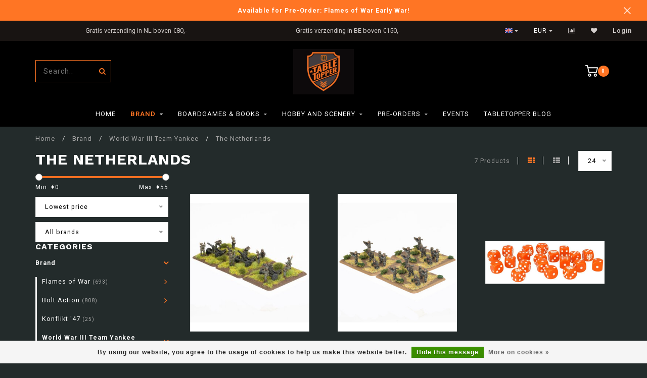

--- FILE ---
content_type: text/html;charset=utf-8
request_url: https://www.tabletopper.nl/en/brand/world-war-iii-team-yankee/the-netherlands/
body_size: 12825
content:
<!DOCTYPE html>
<html lang="en">
  <head>
    
    <!--
        
        Theme Invision | v1.0.6_1
        Theme designed and created by Dyvelopment - We are true e-commerce heroes!
        
        For custom Lightspeed eCom work like custom design or development,
        please contact us at www.dyvelopment.nl
        
    -->
    
    <meta charset="utf-8"/>
<!-- [START] 'blocks/head.rain' -->
<!--

  (c) 2008-2026 Lightspeed Netherlands B.V.
  http://www.lightspeedhq.com
  Generated: 15-01-2026 @ 14:29:37

-->
<link rel="canonical" href="https://www.tabletopper.nl/en/brand/world-war-iii-team-yankee/the-netherlands/"/>
<link rel="alternate" href="https://www.tabletopper.nl/en/index.rss" type="application/rss+xml" title="New products"/>
<link href="https://cdn.webshopapp.com/assets/cookielaw.css?2025-02-20" rel="stylesheet" type="text/css"/>
<meta name="robots" content="noodp,noydir"/>
<meta name="google-site-verification" content="ilrWWFhd14Z-FGhZL_Ql0-ZoVWrFqcErRpvPh0LAqRo"/>
<meta property="og:url" content="https://www.tabletopper.nl/en/brand/world-war-iii-team-yankee/the-netherlands/?source=facebook"/>
<meta property="og:site_name" content="www.tabletopper.nl"/>
<meta property="og:title" content="World War III Team Yankee The Netherlands"/>
<meta property="og:description" content="All World War III Team Yankee The Netherlands products"/>
<!--[if lt IE 9]>
<script src="https://cdn.webshopapp.com/assets/html5shiv.js?2025-02-20"></script>
<![endif]-->
<!-- [END] 'blocks/head.rain' -->
    
                                
    <title>World War III Team Yankee The Netherlands - www.tabletopper.nl</title>
    
    <meta name="description" content="All World War III Team Yankee The Netherlands products" />
    <meta name="keywords" content="The, Netherlands, Warhammer-Flames of war-Blood en Plunder-Vallejo color-Model painting-verf voor miniatuur" />
    
    <meta http-equiv="X-UA-Compatible" content="IE=edge">
    <meta name="viewport" content="width=device-width, initial-scale=1.0, maximum-scale=1.0, user-scalable=0">
    <meta name="apple-mobile-web-app-capable" content="yes">
    <meta name="apple-mobile-web-app-status-bar-style" content="black">

    <link rel="shortcut icon" href="https://cdn.webshopapp.com/shops/315632/themes/176945/v/1132895/assets/favicon.ico?20220304113019" type="image/x-icon" />
    
        <meta name="format-detection" content="telephone=no">
    <meta name="format-detection" content="date=no">
    <meta name="format-detection" content="address=no">
    <meta name="format-detection" content="email=no">
        
    <script src="//ajax.googleapis.com/ajax/libs/jquery/1.12.4/jquery.min.js"></script>
    <script>window.jQuery || document.write('<script src="https://cdn.webshopapp.com/shops/315632/themes/176945/assets/jquery-1-12-4-min.js?20260115104032">\x3C/script>')</script>
    
    <link href="//fonts.googleapis.com/css?family=Roboto:400,300,600|Work%20Sans:300,400,600,700&amp;display=swap" rel="preload" as="style">
    <link href="//fonts.googleapis.com/css?family=Roboto:400,300,600|Work%20Sans:300,400,600,700&amp;display=swap" rel="stylesheet">
        
    <link rel="stylesheet" href="https://cdn.webshopapp.com/shops/315632/themes/176945/assets/font-awesome-470-min.css?20260115104032" />
    <link rel="stylesheet" href="https://cdn.webshopapp.com/shops/315632/themes/176945/assets/bootstrap-min.css?20260115104032" />
    <link rel="stylesheet" href="https://cdn.webshopapp.com/assets/gui-2-0.css?2025-02-20" />
    <link rel="stylesheet" href="https://cdn.webshopapp.com/assets/gui-responsive-2-0.css?2025-02-20" />
    
            <link rel="stylesheet" href="https://cdn.webshopapp.com/shops/315632/themes/176945/assets/style.css?20260115104032" />
        
    <!-- User defined styles -->
    <link rel="stylesheet" href="https://cdn.webshopapp.com/shops/315632/themes/176945/assets/settings.css?20260115104032" />
    <link rel="stylesheet" href="https://cdn.webshopapp.com/shops/315632/themes/176945/assets/custom.css?20260115104032" />
    
    <script>
      if (!window.console) window.console = {};
      if (!window.console.log) window.console.log = function () { };
      
      var productStorage = {};
      
      var shop = 315632;    
      var staticUrl = 'https://static.webshopapp.com/shops/315632/';
      var currentLang = 'English';
      var currencySymbol = '€';
      var currencyTitle = 'eur';
      
			var addToCartUrl = 'https://www.tabletopper.nl/en/cart/add/';
			var gotoProductUrl = 'https://www.tabletopper.nl/en/go/product/';
      
      /* Some global vars */
      var domain = 'https://www.tabletopper.nl/';
      var url = 'https://www.tabletopper.nl/en/';
      var mainUrl = 'https://www.tabletopper.nl/en/';
      var searchUrl = 'https://www.tabletopper.nl/en/search/';
      var cartUrl = 'https://www.tabletopper.nl/en/cart/';
      var checkoutUrl = 'https://www.tabletopper.nl/en/checkout/';
      var notification = 'Flames of War Early War';
      var b2b = false;
			var navbar_dimbg = false;
      var freeShippingNotice = false;
			var currencySymbol = '€';
			var currencyCode = 'EUR';
			var formKey = "ba1674461056762d5d3d19c9f8289c40";
			var iOSSupport = 1.000000;
      
      
      /* Quick settings */
      var enableQuickShop = true;
			var sliderTimout = 5000;
			var imageRatio = 'portrait';
			var variantBlocks = false; 
			var hover_shows_second_image = true;
			var imageSize = '325x375x2';
			var liveAddToCartDisabled = false;
      
      /* Some prefedined translations */
      var tContinueShopping = 'Continue shopping';
      var tProceedToCheckout = 'Proceed to checkout';
      var tViewProduct = 'View product';
      var tAddtoCart = 'Add to cart';
      var tNoInformationFound = 'No information found';
      var tView = 'View';
			var tMoreInfo = 'More info';
      var tCheckout = 'Checkout';
			var tClose = 'Close';
      var tNavigation = 'Navigation';
      var tInStock = 'In stock';
      var tOutOfStock = 'Out of stock';
      var tFreeShipping = '';
      var tAmountToFreeShipping = '';
      var tBackorder = 'Backorder';
      var tSearch = 'Search';
			var tTax = 'Incl. tax';
			var tExclShipping = 'Excl. <a href="https://www.tabletopper.nl/en/service/shipping-returns/" target="_blank">Shipping costs</a>';
			var tCustomizeProduct = 'Customize product';
			var tExpired = 'Expired';
			var tDealExpired = 'Deal expired';
			var tCompare = 'Compare';
			var tWishlist = 'Wishlist';
			var tCart = 'Cart';
      
      var amountToFreeShipping = parseFloat(99999);
                                                                                
			var sslEnabled = true;
      var cart_redirect_back = true;
      
            function getServerTime()
      {
        return new Date ("Jan 15, 2026 14:29:37 +0100");
      }
    </script>
    
        
        
      </head>
  <body class="">
    
    <div class="body-content">
        
    <div class="overlay">
      <i class="fa fa-times"></i>
    </div>
    
    <header>
      <!-- Notifications -->
<div id="notification" class="">
  <a href="#">Available for Pre-Order: Flames of War Early War!</a>  <div class="x x-small" id="close-notification"></div>
</div>

<div id="topbar">
  <div class="container-fluid">
    <div class="row">
      
      <div class="col-md-8">
        
<div class="usps-slider-holder" style="width:100%;">
  <div class="swiper-container usps-header">
    <div class="swiper-wrapper">
      
                <div class="swiper-slide usp-block">
          <i class="fa fa-" aria-hidden="true"></i> Verzendkosten NL: €4,95
        </div>
              
                <div class="swiper-slide usp-block">
          <i class="fa fa-" aria-hidden="true"></i> Gratis verzending in NL boven €80,-
        </div>
                
                <div class="swiper-slide usp-block">
          <i class="fa fa-" aria-hidden="true"></i> Gratis verzending in BE boven €150,-
        </div>
              
                <div class="swiper-slide usp-block">
          <i class="fa fa-" aria-hidden="true"></i> Verzendkosten BE: €5,95
        </div>
              
		</div>
	</div>
</div>

      </div>
      
      <div class="col-md-4 col-xs-12 hidden-sm hidden-xs hidden-xxs" id="topbar-right">
        <ul>
          <li class="langs dropdown-holder">
            <a href="#" data-toggle="dropdown"><span class="flags en"></span> <i class="fa fa-caret-down"></i></a>
            
            <ul class="currency-langs-holder dropdown-content dropdown-right">
              <li><strong>Select your language</strong></li>
                                                                    
	<li><a lang="nl" title="Nederlands" href="https://www.tabletopper.nl/nl/go/category/10754775"><span class="flags nl"></span> Nederlands</a></li>
	<li><a lang="de" title="Deutsch" href="https://www.tabletopper.nl/de/go/category/10754775"><span class="flags de"></span> Deutsch</a></li>
	<li><a lang="en" title="English" href="https://www.tabletopper.nl/en/go/category/10754775"><span class="flags en"></span> English</a></li>
          	</ul>
            
          </li>
          <li  class="currencies dropdown-holder">
            <a href="#" data-toggle="dropdown"><span class="currency-EUR">EUR</span> <i class="fa fa-caret-down"></i></a>
            
                    <ul class="dropdown-content dropdown-right">
                                        <li><a href="https://www.tabletopper.nl/en/session/currency/eur/"><span class="currency-EUR">EUR</span></a></li>
                                        </ul>

	        </li>
          <li class="compare"><a href="https://www.tabletopper.nl/en/compare/" title="Compare"><i class="fa fa-bar-chart"></i></a></li>
          <li class="wishlist"><a href="https://www.tabletopper.nl/en/account/wishlist/" title="My wishlist"><i class="fa fa-heart"></i></a></li>
          <li class="account">
            <a href="https://www.tabletopper.nl/en/account/">
              Login            </a>
          </li>
                  </ul>
        
      </div>
      
    </div>
  </div>
</div>

<!-- Topbar -->
<!-- End topbar -->

<div id="header-holder">
<div class="container" id="header">
  <div class="row">
    
    <div id="header-left" class="col-sm-4 col-xs-3">
      <!--<a href=""><i class="fa fa-user"></i></a>
      <a href=""><i class="fa fa-heart"></i></a>
      <a href=""><i class="fa fa-exchange"></i></a> -->
      
      <div id="mobilenav" class="visible-xxs visible-xs visible-sm">
                <div class="nav-icon">
          <div class="bar1"></div>
        	<div class="bar2"></div>
        	<div class="bar3"></div>
        </div>
      </div>
      
      <div id="scrollnav" class="scrollnav">
                <div class="nav-icon">
          <div class="bar1"></div>
        	<div class="bar2"></div>
        	<div class="bar3"></div>
        </div>
      </div>
      
      <span id="mobilesearch" class="visible-xxs visible-xs visible-sm">
        <a href="https://www.tabletopper.nl/en/"><i class="fa fa-search" aria-hidden="true"></i></a>
      </span>
      
      <div class="search hidden-sm hidden-xs hidden-xxs">
        <form action="https://www.tabletopper.nl/en/search/" class="searchform" method="get">
          <div class="search-holder">
            <input type="text" class="searchbox" name="q" placeholder="Search.." autocomplete="off">
          	<!-- d -->
            
            <i class="fa fa-search" aria-hidden="true"></i><i class="fa fa-times clearsearch" aria-hidden="true"></i>
          </div>
          
          
        </form>
          
          <div class="searchcontent hidden-xs hidden-xxs">
            <div class="searchresults"></div>
            <div class="more"><a href="#" class="search-viewall">View all results <span>(0)</span></a></div>
            <div class="noresults">No products found</div>
          </div>
      </div>
    </div>
    
    <div class="col-sm-4 col-xs-6" id="logo">
              <a href="https://www.tabletopper.nl/en/" class="hidden-xs hidden-xxs"><img class="" src="https://cdn.webshopapp.com/shops/315632/themes/176945/v/1941300/assets/logo.png?20230705163547" alt="Tabletopper Wargame Specialist"></a>
        <a href="https://www.tabletopper.nl/en/" class="visible-xxs visible-xs"><img class="" src="https://cdn.webshopapp.com/shops/315632/themes/176945/v/1994411/assets/logo-mobile.png?20230817115738" alt="Tabletopper Wargame Specialist"></a>
            
    </div>
    
        
        
    <!--<div class="col-md-5 col-sm-7 hidden-xs hidden-xxs" id="hallmark">
          </div> -->
    
    <div class="header-right col-sm-4 col-xs-3">
      
      <div id="hallmark" class="hidden-sm hidden-xs hidden-xxs">
            </div>
      
      
      <!--<div class="cart-header-container">-->
      <div class="cartheader">
        
        <!--<a href="">
          <i class="fa fa-heart-o"></i>
        </a> -->
        
        <div class="cart-container cart maincart">
        
        <a href="https://www.tabletopper.nl/en/cart/">
        <div class="cart-icon">
                    <img src="https://cdn.webshopapp.com/shops/315632/themes/176945/assets/shopping-cart.svg?20260115104032" class="shopping-cart"><span id="qty" class="highlight-bg cart-total-qty">0</span>
        </div>
        
        <!-- <div id="cart-total">
          €0,00
        </div> -->
        </a>
        
        <div class="cart-content-holder hidden-sm hidden-xs hidden-xxs">
          <div class="cart-content">
            <h4>Cart</h4>
            
                          <p class="noproducts">You have no items in your shopping cart</p>
                      </div>
          
        </div>
        </div>
      </div>
      <!--</div>-->
      
      
    </div>
  </div>
</div>
</div>

<div class="cf"></div>
  

<div class="   hidden-xxs hidden-xs hidden-sm" id="navbar">
  <div class="container-fluid">
    <div class="row">
      <div class="col-md-12">
        <nav>
          <ul class="smallmenu">
        <li class="hidden-sm hidden-xs hidden-xxs"><a href="https://www.tabletopper.nl/en/">Home</a></li>
  
                <li class="active">
          <a href="https://www.tabletopper.nl/en/brand/" class="dropdown">Brand</a>



                    <ul class="smallmenu sub1">
                        <li>
                                <a href="https://www.tabletopper.nl/en/brand/flames-of-war/">Flames of War</a>
                <ul class="smallmenu sub2">
                                    <li>
                    <a href="https://www.tabletopper.nl/en/brand/flames-of-war/early-war/">Early War</a>
                  </li>
                                    <li>
                    <a href="https://www.tabletopper.nl/en/brand/flames-of-war/mid-war/">Mid War</a>
                  </li>
                                    <li>
                    <a href="https://www.tabletopper.nl/en/brand/flames-of-war/late-war/">Late War</a>
                  </li>
                                    <li>
                    <a href="https://www.tabletopper.nl/en/brand/flames-of-war/made-2-order/">Made 2 Order</a>
                  </li>
                                    <li>
                    <a href="https://www.tabletopper.nl/en/brand/flames-of-war/starter-set/">Starter Set</a>
                  </li>
                                    <li>
                    <a href="https://www.tabletopper.nl/en/brand/flames-of-war/books/">Books</a>
                  </li>
                                    <li>
                    <a href="https://www.tabletopper.nl/en/brand/flames-of-war/gaming-aid/">Gaming Aid</a>
                  </li>
                                    <li>
                    <a href="https://www.tabletopper.nl/en/brand/flames-of-war/terrain/">Terrain</a>
                  </li>
                                  </ul>
                            </li>
                        <li>
                                <a href="https://www.tabletopper.nl/en/brand/bolt-action/">Bolt Action</a>
                <ul class="smallmenu sub2">
                                    <li>
                    <a href="https://www.tabletopper.nl/en/brand/bolt-action/starter-set/">Starter set</a>
                  </li>
                                    <li>
                    <a href="https://www.tabletopper.nl/en/brand/bolt-action/rulebooks/">Rulebooks</a>
                  </li>
                                    <li>
                    <a href="https://www.tabletopper.nl/en/brand/bolt-action/gaming-aid/">Gaming Aid</a>
                  </li>
                                    <li>
                    <a href="https://www.tabletopper.nl/en/brand/bolt-action/decals/">Decals</a>
                  </li>
                                    <li>
                    <a href="https://www.tabletopper.nl/en/brand/bolt-action/germany/">Germany</a>
                  </li>
                                    <li>
                    <a href="https://www.tabletopper.nl/en/brand/bolt-action/great-britain/">Great Britain</a>
                  </li>
                                    <li>
                    <a href="https://www.tabletopper.nl/en/brand/bolt-action/soviet-union/">Soviet Union</a>
                  </li>
                                    <li>
                    <a href="https://www.tabletopper.nl/en/brand/bolt-action/united-states-of-america/">United States of America</a>
                  </li>
                                    <li>
                    <a href="https://www.tabletopper.nl/en/brand/bolt-action/australia/">Australia</a>
                  </li>
                                    <li>
                    <a href="https://www.tabletopper.nl/en/brand/bolt-action/china/">China</a>
                  </li>
                                    <li>
                    <a href="https://www.tabletopper.nl/en/brand/bolt-action/belgium/">Belgium</a>
                  </li>
                                    <li>
                    <a href="https://www.tabletopper.nl/en/brand/bolt-action/finland/">Finland</a>
                  </li>
                                    <li>
                    <a href="https://www.tabletopper.nl/en/brand/bolt-action/france/">France</a>
                  </li>
                                    <li>
                    <a href="https://www.tabletopper.nl/en/brand/bolt-action/french-resistance/">French Resistance</a>
                  </li>
                                    <li>
                    <a href="https://www.tabletopper.nl/en/brand/bolt-action/hungary/">Hungary</a>
                  </li>
                                    <li>
                    <a href="https://www.tabletopper.nl/en/brand/bolt-action/italy/">Italy</a>
                  </li>
                                    <li>
                    <a href="https://www.tabletopper.nl/en/brand/bolt-action/japan/">Japan</a>
                  </li>
                                    <li>
                    <a href="https://www.tabletopper.nl/en/brand/bolt-action/partisans/">Partisans</a>
                  </li>
                                    <li>
                    <a href="https://www.tabletopper.nl/en/brand/bolt-action/poland/">Poland</a>
                  </li>
                                    <li>
                    <a href="https://www.tabletopper.nl/en/brand/bolt-action/terrain/">Terrain</a>
                  </li>
                                  </ul>
                            </li>
                        <li>
                                <a href="https://www.tabletopper.nl/en/brand/konflikt-47/">Konflikt &#039;47</a>
                            </li>
                        <li>
                                <a href="https://www.tabletopper.nl/en/brand/world-war-iii-team-yankee/">World War III Team Yankee</a>
                <ul class="smallmenu sub2">
                                    <li>
                    <a href="https://www.tabletopper.nl/en/brand/world-war-iii-team-yankee/starter-set/">Starter Set</a>
                  </li>
                                    <li>
                    <a href="https://www.tabletopper.nl/en/brand/world-war-iii-team-yankee/books/">Books</a>
                  </li>
                                    <li>
                    <a href="https://www.tabletopper.nl/en/brand/world-war-iii-team-yankee/gaming-aid/">Gaming Aid</a>
                  </li>
                                    <li>
                    <a href="https://www.tabletopper.nl/en/brand/world-war-iii-team-yankee/great-britain/">Great Britain</a>
                  </li>
                                    <li>
                    <a href="https://www.tabletopper.nl/en/brand/world-war-iii-team-yankee/soviet-union/">Soviet Union</a>
                  </li>
                                    <li>
                    <a href="https://www.tabletopper.nl/en/brand/world-war-iii-team-yankee/united-states-of-america/">United States of America</a>
                  </li>
                                    <li>
                    <a href="https://www.tabletopper.nl/en/brand/world-war-iii-team-yankee/west-germany/">West Germany</a>
                  </li>
                                    <li>
                    <a href="https://www.tabletopper.nl/en/brand/world-war-iii-team-yankee/cuba/">Cuba</a>
                  </li>
                                    <li>
                    <a href="https://www.tabletopper.nl/en/brand/world-war-iii-team-yankee/nato-forces/">Nato Forces</a>
                  </li>
                                    <li>
                    <a href="https://www.tabletopper.nl/en/brand/world-war-iii-team-yankee/nordic-forces/">Nordic Forces</a>
                  </li>
                                    <li>
                    <a href="https://www.tabletopper.nl/en/brand/world-war-iii-team-yankee/oil-war/">Oil War</a>
                  </li>
                                    <li>
                    <a href="https://www.tabletopper.nl/en/brand/world-war-iii-team-yankee/the-netherlands/">The Netherlands</a>
                  </li>
                                    <li>
                    <a href="https://www.tabletopper.nl/en/brand/world-war-iii-team-yankee/warsaw-pact-forces/">Warsaw Pact Forces</a>
                  </li>
                                    <li>
                    <a href="https://www.tabletopper.nl/en/brand/world-war-iii-team-yankee/terrain/">Terrain</a>
                  </li>
                                  </ul>
                            </li>
                        <li>
                                <a href="https://www.tabletopper.nl/en/brand/world-war-iii-checkpoint-charlie/">World War III: Checkpoint Charlie</a>
                            </li>
                        <li>
                                <a href="https://www.tabletopper.nl/en/brand/great-war/">Great War</a>
                            </li>
                        <li>
                                <a href="https://www.tabletopper.nl/en/brand/flames-of-war-nam/">Flames of War: &#039;Nam</a>
                            </li>
                        <li>
                                <a href="https://www.tabletopper.nl/en/brand/achtung-panzer/">Achtung Panzer!</a>
                            </li>
                        <li>
                                <a href="https://www.tabletopper.nl/en/brand/empress-miniatures/">Empress Miniatures</a>
                            </li>
                        <li>
                                <a href="https://www.tabletopper.nl/en/brand/epic-battles-waterloo-campaign/">Epic Battles: Waterloo Campaign</a>
                            </li>
                        <li>
                                <a href="https://www.tabletopper.nl/en/brand/rubicon-models/">Rubicon Models</a>
                            </li>
                      </ul>
          

        </li>
                <li>
          <a href="https://www.tabletopper.nl/en/boardgames-books/" class="dropdown">Boardgames &amp; Books</a>



                    <ul class="smallmenu sub1">
                        <li>
                                <a href="https://www.tabletopper.nl/en/boardgames-books/escape-from-stalingrad-z/">Escape from Stalingrad Z</a>
                            </li>
                        <li>
                                <a href="https://www.tabletopper.nl/en/boardgames-books/memoir-44/">Memoir &#039;44</a>
                            </li>
                        <li>
                                <a href="https://www.tabletopper.nl/en/boardgames-books/belloludi/">BelloLudi</a>
                            </li>
                      </ul>
          

        </li>
                <li>
          <a href="https://www.tabletopper.nl/en/hobby-and-scenery/" class="dropdown">Hobby and Scenery</a>



                    <ul class="smallmenu sub1">
                        <li>
                                <a href="https://www.tabletopper.nl/en/hobby-and-scenery/battlefront-scenery/">Battlefront Scenery</a>
                            </li>
                        <li>
                                <a href="https://www.tabletopper.nl/en/hobby-and-scenery/gamersgrass/">GamersGrass</a>
                <ul class="smallmenu sub2">
                                    <li>
                    <a href="https://www.tabletopper.nl/en/hobby-and-scenery/gamersgrass/2mm-tufts/">2mm Tufts</a>
                  </li>
                                    <li>
                    <a href="https://www.tabletopper.nl/en/hobby-and-scenery/gamersgrass/4-5-mm-tufts/">4/5 mm Tufts</a>
                  </li>
                                    <li>
                    <a href="https://www.tabletopper.nl/en/hobby-and-scenery/gamersgrass/6-mm-tufts/">6 mm Tufts</a>
                  </li>
                                    <li>
                    <a href="https://www.tabletopper.nl/en/hobby-and-scenery/gamersgrass/8-12-mm-tufts/">8/12 mm Tufts</a>
                  </li>
                                    <li>
                    <a href="https://www.tabletopper.nl/en/hobby-and-scenery/gamersgrass/tuft-sets/">Tuft Sets</a>
                  </li>
                                    <li>
                    <a href="https://www.tabletopper.nl/en/hobby-and-scenery/gamersgrass/alien-tufts/">Alien Tufts</a>
                  </li>
                                    <li>
                    <a href="https://www.tabletopper.nl/en/hobby-and-scenery/gamersgrass/basing-bits/">Basing Bits</a>
                  </li>
                                    <li>
                    <a href="https://www.tabletopper.nl/en/hobby-and-scenery/gamersgrass/flowers-and-shrubs/">Flowers and Shrubs</a>
                  </li>
                                    <li>
                    <a href="https://www.tabletopper.nl/en/hobby-and-scenery/gamersgrass/laser-plants/">Laser Plants</a>
                  </li>
                                    <li>
                    <a href="https://www.tabletopper.nl/en/hobby-and-scenery/gamersgrass/boxed-sets/">Boxed Sets</a>
                  </li>
                                    <li>
                    <a href="https://www.tabletopper.nl/en/hobby-and-scenery/gamersgrass/battle-ready-bases/">Battle Ready Bases</a>
                  </li>
                                  </ul>
                            </li>
                        <li>
                                <a href="https://www.tabletopper.nl/en/hobby-and-scenery/glue-and-tools/">Glue and tools</a>
                            </li>
                        <li>
                                <a href="https://www.tabletopper.nl/en/hobby-and-scenery/vallejo/">Vallejo</a>
                <ul class="smallmenu sub2">
                                    <li>
                    <a href="https://www.tabletopper.nl/en/hobby-and-scenery/vallejo/model-color/">Model Color</a>
                  </li>
                                    <li>
                    <a href="https://www.tabletopper.nl/en/hobby-and-scenery/vallejo/model-air/">Model Air</a>
                  </li>
                                    <li>
                    <a href="https://www.tabletopper.nl/en/hobby-and-scenery/vallejo/game-color/">Game Color</a>
                  </li>
                                    <li>
                    <a href="https://www.tabletopper.nl/en/hobby-and-scenery/vallejo/game-air/">Game Air</a>
                  </li>
                                    <li>
                    <a href="https://www.tabletopper.nl/en/hobby-and-scenery/vallejo/other/">Other</a>
                  </li>
                                  </ul>
                            </li>
                      </ul>
          

        </li>
                <li>
          <a href="https://www.tabletopper.nl/en/pre-orders/" class="dropdown">Pre-orders</a>



                    <ul class="smallmenu sub1">
                        <li>
                                <a href="https://www.tabletopper.nl/en/pre-orders/bolt-action/">Bolt Action</a>
                            </li>
                        <li>
                                <a href="https://www.tabletopper.nl/en/pre-orders/flames-of-war/">Flames of War</a>
                            </li>
                        <li>
                                <a href="https://www.tabletopper.nl/en/pre-orders/konflikt-47/">Konflikt &#039;47</a>
                            </li>
                      </ul>
          

        </li>
              
                						<li>
            <a href="https://www.tabletopper.nl/en/service/evenementen/" >Events</a>
          </li>
                                
                          <li>
            <a href="https://www.tabletopper.nl/en/blogs/blog/">TableTopper Blog</a>
          </li>
                        
                
      </ul>        </nav>
      </div>
    </div>
  </div>
</div>

    </header>
    
        <div class="breadcrumbs">
  <div class="container">
    <div class="row">
      <div class="col-md-12">
        <a href="https://www.tabletopper.nl/en/" title="Home">Home</a>
        
                        <span>
          <span class="seperator">/</span> <a href="https://www.tabletopper.nl/en/brand/"><span>Brand</span></a>
        </span>
                        <span>
          <span class="seperator">/</span> <a href="https://www.tabletopper.nl/en/brand/world-war-iii-team-yankee/"><span>World War III Team Yankee</span></a>
        </span>
                        <span>
          <span class="seperator">/</span> <a href="https://www.tabletopper.nl/en/brand/world-war-iii-team-yankee/the-netherlands/"><span>The Netherlands</span></a>
        </span>
                      </div>
    </div>
  </div>
</div>        
        
    <div class="container collection">
  
  
    
      <div class="row ">
        <div class="col-md-6">
          <h1 class="page-title">The Netherlands</h1>
        </div>
        <div class="col-md-6 text-right">

          <div class="filters-top">
          <a class="amount hidden-xs hidden-xxs">7 Products</a>

          <a href="https://www.tabletopper.nl/en/brand/world-war-iii-team-yankee/the-netherlands/" class="active"><i class="fa fa-th"></i></a>
          <a href="https://www.tabletopper.nl/en/brand/world-war-iii-team-yankee/the-netherlands/?mode=list" class=""><i class="fa fa-th-list"></i></a>

          <select onchange="document.location=$(this).find(':selected').attr('data-url')">
              <option value="24" data-url="https://www.tabletopper.nl/en/brand/world-war-iii-team-yankee/the-netherlands/">24</option>
                                          <option value="6" data-url="https://www.tabletopper.nl/en/brand/world-war-iii-team-yankee/the-netherlands/?limit=6">6</option>
                                                        <option value="12" data-url="https://www.tabletopper.nl/en/brand/world-war-iii-team-yankee/the-netherlands/?limit=12">12</option>
                                                                                    <option value="36" data-url="https://www.tabletopper.nl/en/brand/world-war-iii-team-yankee/the-netherlands/?limit=36">36</option>
                                                        <option value="50" data-url="https://www.tabletopper.nl/en/brand/world-war-iii-team-yankee/the-netherlands/?limit=50">50</option>
                                                        <option value="100" data-url="https://www.tabletopper.nl/en/brand/world-war-iii-team-yankee/the-netherlands/?limit=100">100</option>
                                      </select>
          </div>

        </div>
      </div>

      <!-- <hr>-->
  
        
  <div class="row">    
    <div class="col-md-3 sidebar">
      
		    <div class="filters">
      <form action="https://www.tabletopper.nl/en/brand/world-war-iii-team-yankee/the-netherlands/" method="get" id="filter_form">
        <input type="hidden" name="mode" value="grid" id="filter_form_mode" />
        <input type="hidden" name="limit" value="24" id="filter_form_limit" />
        <input type="hidden" name="sort" value="lowest" id="filter_form_sort" />
        <input type="hidden" name="max" value="55" id="filter_form_max" />
        <input type="hidden" name="min" value="0" id="filter_form_min" />
        
        <div class="price-filter">
          <!--<h3>Filters</h3>-->
          <div class="sidebar-filter-slider">
            <div id="collection-filter-price"></div>
          </div>
          <div class="sidebar-filter-range cf">
            <div class="min">Min: €<span>0</span></div>
            <div class="max">Max: €<span>55</span></div>
          </div>
        </div>
        
        <select name="sort" onchange="$('#formSortModeLimit').submit();">
                    <option value="default">Default</option>
                    <option value="popular">Popularity</option>
                    <option value="newest">Newest products</option>
                    <option value="lowest" selected="selected">Lowest price</option>
                    <option value="highest">Highest price</option>
                    <option value="asc">Name ascending</option>
                    <option value="desc">Name descending</option>
                  </select>        
                <select name="brand">
                    <option value="0" selected="selected">All brands</option>
                    <option value="4192161">World War III Team Yankee</option>
                  </select>
                
        
                
                
      </form>
    </div>
		
    <div class="sidebar-cats rowmargin">
      <h4>Categories</h4>
      
      <ul class="sub0">
            <li class="active">
        <div class="main-cat">
          <a href="https://www.tabletopper.nl/en/brand/">Brand</a><span class="open-sub"></span>        </div>
        
                
                
        <ul class="sub1">
                    <li class="">
            
            <div class="main-cat">
              <a href="https://www.tabletopper.nl/en/brand/flames-of-war/">Flames of War <span class="count">(693)</span></a><span class="open-sub"></span>            </div>
            
                        <ul class="sub2">
                            <li>
                
                <div class="main-cat">
                  <a href="https://www.tabletopper.nl/en/brand/flames-of-war/early-war/">Early War</a><span class="open-sub"></span>                </div>
                
                                    <ul class="sub3">
                                        <li>
                      <div class="main-cat"><a href="https://www.tabletopper.nl/en/brand/flames-of-war/early-war/starter-set/">Starter Set</a></div>
                    </li>
                                        <li>
                      <div class="main-cat"><a href="https://www.tabletopper.nl/en/brand/flames-of-war/early-war/rulebooks/">Rulebooks</a></div>
                    </li>
                                        <li>
                      <div class="main-cat"><a href="https://www.tabletopper.nl/en/brand/flames-of-war/early-war/gaming-aid/">Gaming Aid</a></div>
                    </li>
                                        <li>
                      <div class="main-cat"><a href="https://www.tabletopper.nl/en/brand/flames-of-war/early-war/france/">France</a></div>
                    </li>
                                        <li>
                      <div class="main-cat"><a href="https://www.tabletopper.nl/en/brand/flames-of-war/early-war/germany/">Germany</a></div>
                    </li>
                                        <li>
                      <div class="main-cat"><a href="https://www.tabletopper.nl/en/brand/flames-of-war/early-war/great-britain/">Great Britain</a></div>
                    </li>
                                      </ul>
                                  
              </li>
                            <li>
                
                <div class="main-cat">
                  <a href="https://www.tabletopper.nl/en/brand/flames-of-war/mid-war/">Mid War</a><span class="open-sub"></span>                </div>
                
                                    <ul class="sub3">
                                        <li>
                      <div class="main-cat"><a href="https://www.tabletopper.nl/en/brand/flames-of-war/mid-war/starter-sets/">Starter Sets</a></div>
                    </li>
                                        <li>
                      <div class="main-cat"><a href="https://www.tabletopper.nl/en/brand/flames-of-war/mid-war/rulebooks/">Rulebooks</a></div>
                    </li>
                                        <li>
                      <div class="main-cat"><a href="https://www.tabletopper.nl/en/brand/flames-of-war/mid-war/gaming-aid/">Gaming Aid</a></div>
                    </li>
                                        <li>
                      <div class="main-cat"><a href="https://www.tabletopper.nl/en/brand/flames-of-war/mid-war/germany/">Germany</a></div>
                    </li>
                                        <li>
                      <div class="main-cat"><a href="https://www.tabletopper.nl/en/brand/flames-of-war/mid-war/united-states-of-america/">United States of America</a></div>
                    </li>
                                        <li>
                      <div class="main-cat"><a href="https://www.tabletopper.nl/en/brand/flames-of-war/mid-war/japan/">Japan</a></div>
                    </li>
                                        <li>
                      <div class="main-cat"><a href="https://www.tabletopper.nl/en/brand/flames-of-war/mid-war/great-britain/">Great Britain</a></div>
                    </li>
                                        <li>
                      <div class="main-cat"><a href="https://www.tabletopper.nl/en/brand/flames-of-war/mid-war/soviet-union/">Soviet Union</a></div>
                    </li>
                                        <li>
                      <div class="main-cat"><a href="https://www.tabletopper.nl/en/brand/flames-of-war/mid-war/italy/">Italy</a></div>
                    </li>
                                        <li>
                      <div class="main-cat"><a href="https://www.tabletopper.nl/en/brand/flames-of-war/mid-war/the-pacific/">The Pacific</a></div>
                    </li>
                                      </ul>
                                  
              </li>
                            <li>
                
                <div class="main-cat">
                  <a href="https://www.tabletopper.nl/en/brand/flames-of-war/late-war/">Late War</a><span class="open-sub"></span>                </div>
                
                                    <ul class="sub3">
                                        <li>
                      <div class="main-cat"><a href="https://www.tabletopper.nl/en/brand/flames-of-war/late-war/starter-sets/">Starter Sets</a></div>
                    </li>
                                        <li>
                      <div class="main-cat"><a href="https://www.tabletopper.nl/en/brand/flames-of-war/late-war/rulebooks/">Rulebooks</a></div>
                    </li>
                                        <li>
                      <div class="main-cat"><a href="https://www.tabletopper.nl/en/brand/flames-of-war/late-war/gaming-aid/">Gaming Aid</a></div>
                    </li>
                                        <li>
                      <div class="main-cat"><a href="https://www.tabletopper.nl/en/brand/flames-of-war/late-war/germany/">Germany</a></div>
                    </li>
                                        <li>
                      <div class="main-cat"><a href="https://www.tabletopper.nl/en/brand/flames-of-war/late-war/united-states-of-america/">United States of America</a></div>
                    </li>
                                        <li>
                      <div class="main-cat"><a href="https://www.tabletopper.nl/en/brand/flames-of-war/late-war/great-britain/">Great Britain</a></div>
                    </li>
                                        <li>
                      <div class="main-cat"><a href="https://www.tabletopper.nl/en/brand/flames-of-war/late-war/soviet-union/">Soviet Union</a></div>
                    </li>
                                        <li>
                      <div class="main-cat"><a href="https://www.tabletopper.nl/en/brand/flames-of-war/late-war/finland/">Finland</a></div>
                    </li>
                                        <li>
                      <div class="main-cat"><a href="https://www.tabletopper.nl/en/brand/flames-of-war/late-war/hungary/">Hungary</a></div>
                    </li>
                                        <li>
                      <div class="main-cat"><a href="https://www.tabletopper.nl/en/brand/flames-of-war/late-war/romania/">Romania</a></div>
                    </li>
                                        <li>
                      <div class="main-cat"><a href="https://www.tabletopper.nl/en/brand/flames-of-war/late-war/leviathans/">Leviathans</a></div>
                    </li>
                                        <li>
                      <div class="main-cat"><a href="https://www.tabletopper.nl/en/brand/flames-of-war/late-war/bagration/">Bagration</a></div>
                    </li>
                                      </ul>
                                  
              </li>
                            <li>
                
                <div class="main-cat">
                  <a href="https://www.tabletopper.nl/en/brand/flames-of-war/made-2-order/">Made 2 Order</a>                </div>
                
                                  
              </li>
                            <li>
                
                <div class="main-cat">
                  <a href="https://www.tabletopper.nl/en/brand/flames-of-war/starter-set/">Starter Set</a>                </div>
                
                                  
              </li>
                            <li>
                
                <div class="main-cat">
                  <a href="https://www.tabletopper.nl/en/brand/flames-of-war/books/">Books</a>                </div>
                
                                  
              </li>
                            <li>
                
                <div class="main-cat">
                  <a href="https://www.tabletopper.nl/en/brand/flames-of-war/gaming-aid/">Gaming Aid</a><span class="open-sub"></span>                </div>
                
                                    <ul class="sub3">
                                        <li>
                      <div class="main-cat"><a href="https://www.tabletopper.nl/en/brand/flames-of-war/gaming-aid/gaming-tools/">Gaming Tools</a></div>
                    </li>
                                        <li>
                      <div class="main-cat"><a href="https://www.tabletopper.nl/en/brand/flames-of-war/gaming-aid/command-unit-packs/">Command/Unit Packs</a></div>
                    </li>
                                        <li>
                      <div class="main-cat"><a href="https://www.tabletopper.nl/en/brand/flames-of-war/gaming-aid/decals/">Decals</a></div>
                    </li>
                                      </ul>
                                  
              </li>
                            <li>
                
                <div class="main-cat">
                  <a href="https://www.tabletopper.nl/en/brand/flames-of-war/terrain/">Terrain</a>                </div>
                
                                  
              </li>
                          </ul>
                        
          </li>
                    <li class="">
            
            <div class="main-cat">
              <a href="https://www.tabletopper.nl/en/brand/bolt-action/">Bolt Action <span class="count">(808)</span></a><span class="open-sub"></span>            </div>
            
                        <ul class="sub2">
                            <li>
                
                <div class="main-cat">
                  <a href="https://www.tabletopper.nl/en/brand/bolt-action/starter-set/">Starter set</a>                </div>
                
                                  
              </li>
                            <li>
                
                <div class="main-cat">
                  <a href="https://www.tabletopper.nl/en/brand/bolt-action/rulebooks/">Rulebooks</a>                </div>
                
                                  
              </li>
                            <li>
                
                <div class="main-cat">
                  <a href="https://www.tabletopper.nl/en/brand/bolt-action/gaming-aid/">Gaming Aid</a>                </div>
                
                                  
              </li>
                            <li>
                
                <div class="main-cat">
                  <a href="https://www.tabletopper.nl/en/brand/bolt-action/decals/">Decals</a>                </div>
                
                                  
              </li>
                            <li>
                
                <div class="main-cat">
                  <a href="https://www.tabletopper.nl/en/brand/bolt-action/germany/">Germany</a><span class="open-sub"></span>                </div>
                
                                    <ul class="sub3">
                                        <li>
                      <div class="main-cat"><a href="https://www.tabletopper.nl/en/brand/bolt-action/germany/starter-sets/">Starter Sets</a></div>
                    </li>
                                        <li>
                      <div class="main-cat"><a href="https://www.tabletopper.nl/en/brand/bolt-action/germany/germany-blitzkrieg/">Germany Blitzkrieg</a></div>
                    </li>
                                        <li>
                      <div class="main-cat"><a href="https://www.tabletopper.nl/en/brand/bolt-action/germany/afrika-korps/">Afrika Korps</a></div>
                    </li>
                                        <li>
                      <div class="main-cat"><a href="https://www.tabletopper.nl/en/brand/bolt-action/germany/german-heer/">German Heer</a></div>
                    </li>
                                        <li>
                      <div class="main-cat"><a href="https://www.tabletopper.nl/en/brand/bolt-action/germany/german-winter-troops/">German Winter Troops</a></div>
                    </li>
                                        <li>
                      <div class="main-cat"><a href="https://www.tabletopper.nl/en/brand/bolt-action/germany/fallschirmjaegers/">Fallschirmjägers</a></div>
                    </li>
                                        <li>
                      <div class="main-cat"><a href="https://www.tabletopper.nl/en/brand/bolt-action/germany/waffen-ss/">Waffen SS</a></div>
                    </li>
                                        <li>
                      <div class="main-cat"><a href="https://www.tabletopper.nl/en/brand/bolt-action/germany/transport/">Transport</a></div>
                    </li>
                                        <li>
                      <div class="main-cat"><a href="https://www.tabletopper.nl/en/brand/bolt-action/germany/vehicles/">Vehicles</a></div>
                    </li>
                                      </ul>
                                  
              </li>
                            <li>
                
                <div class="main-cat">
                  <a href="https://www.tabletopper.nl/en/brand/bolt-action/great-britain/">Great Britain</a><span class="open-sub"></span>                </div>
                
                                    <ul class="sub3">
                                        <li>
                      <div class="main-cat"><a href="https://www.tabletopper.nl/en/brand/bolt-action/great-britain/starter-sets/">Starter Sets</a></div>
                    </li>
                                        <li>
                      <div class="main-cat"><a href="https://www.tabletopper.nl/en/brand/bolt-action/great-britain/bef/">BEF</a></div>
                    </li>
                                        <li>
                      <div class="main-cat"><a href="https://www.tabletopper.nl/en/brand/bolt-action/great-britain/british-army/">British Army</a></div>
                    </li>
                                        <li>
                      <div class="main-cat"><a href="https://www.tabletopper.nl/en/brand/bolt-action/great-britain/desert-rats/">Desert Rats</a></div>
                    </li>
                                        <li>
                      <div class="main-cat"><a href="https://www.tabletopper.nl/en/brand/bolt-action/great-britain/commandos/">Commando&#039;s</a></div>
                    </li>
                                        <li>
                      <div class="main-cat"><a href="https://www.tabletopper.nl/en/brand/bolt-action/great-britain/chindits-gurkhas/">Chindits &amp; Gurkha&#039;s</a></div>
                    </li>
                                        <li>
                      <div class="main-cat"><a href="https://www.tabletopper.nl/en/brand/bolt-action/great-britain/british-airborne/">British Airborne</a></div>
                    </li>
                                        <li>
                      <div class="main-cat"><a href="https://www.tabletopper.nl/en/brand/bolt-action/great-britain/sas/">SAS</a></div>
                    </li>
                                        <li>
                      <div class="main-cat"><a href="https://www.tabletopper.nl/en/brand/bolt-action/great-britain/vehicles/">Vehicles</a></div>
                    </li>
                                      </ul>
                                  
              </li>
                            <li>
                
                <div class="main-cat">
                  <a href="https://www.tabletopper.nl/en/brand/bolt-action/soviet-union/">Soviet Union</a><span class="open-sub"></span>                </div>
                
                                    <ul class="sub3">
                                        <li>
                      <div class="main-cat"><a href="https://www.tabletopper.nl/en/brand/bolt-action/soviet-union/starter-sets/">Starter Sets</a></div>
                    </li>
                                        <li>
                      <div class="main-cat"><a href="https://www.tabletopper.nl/en/brand/bolt-action/soviet-union/soviet-army/">Soviet Army</a></div>
                    </li>
                                        <li>
                      <div class="main-cat"><a href="https://www.tabletopper.nl/en/brand/bolt-action/soviet-union/soviet-army-winter/">Soviet Army Winter</a></div>
                    </li>
                                        <li>
                      <div class="main-cat"><a href="https://www.tabletopper.nl/en/brand/bolt-action/soviet-union/soviet-naval-troops/">Soviet Naval Troops</a></div>
                    </li>
                                        <li>
                      <div class="main-cat"><a href="https://www.tabletopper.nl/en/brand/bolt-action/soviet-union/vehicles/">Vehicles</a></div>
                    </li>
                                      </ul>
                                  
              </li>
                            <li>
                
                <div class="main-cat">
                  <a href="https://www.tabletopper.nl/en/brand/bolt-action/united-states-of-america/">United States of America</a><span class="open-sub"></span>                </div>
                
                                    <ul class="sub3">
                                        <li>
                      <div class="main-cat"><a href="https://www.tabletopper.nl/en/brand/bolt-action/united-states-of-america/starter-sets/">Starter Sets</a></div>
                    </li>
                                        <li>
                      <div class="main-cat"><a href="https://www.tabletopper.nl/en/brand/bolt-action/united-states-of-america/us-army/">US Army</a></div>
                    </li>
                                        <li>
                      <div class="main-cat"><a href="https://www.tabletopper.nl/en/brand/bolt-action/united-states-of-america/us-army-winter/">US Army Winter</a></div>
                    </li>
                                        <li>
                      <div class="main-cat"><a href="https://www.tabletopper.nl/en/brand/bolt-action/united-states-of-america/us-airborne/">US Airborne</a></div>
                    </li>
                                        <li>
                      <div class="main-cat"><a href="https://www.tabletopper.nl/en/brand/bolt-action/united-states-of-america/us-marines/">US Marines</a></div>
                    </li>
                                        <li>
                      <div class="main-cat"><a href="https://www.tabletopper.nl/en/brand/bolt-action/united-states-of-america/vehicles/">Vehicles</a></div>
                    </li>
                                      </ul>
                                  
              </li>
                            <li>
                
                <div class="main-cat">
                  <a href="https://www.tabletopper.nl/en/brand/bolt-action/australia/">Australia</a>                </div>
                
                                  
              </li>
                            <li>
                
                <div class="main-cat">
                  <a href="https://www.tabletopper.nl/en/brand/bolt-action/china/">China</a>                </div>
                
                                  
              </li>
                            <li>
                
                <div class="main-cat">
                  <a href="https://www.tabletopper.nl/en/brand/bolt-action/belgium/">Belgium</a>                </div>
                
                                  
              </li>
                            <li>
                
                <div class="main-cat">
                  <a href="https://www.tabletopper.nl/en/brand/bolt-action/finland/">Finland</a>                </div>
                
                                  
              </li>
                            <li>
                
                <div class="main-cat">
                  <a href="https://www.tabletopper.nl/en/brand/bolt-action/france/">France</a>                </div>
                
                                  
              </li>
                            <li>
                
                <div class="main-cat">
                  <a href="https://www.tabletopper.nl/en/brand/bolt-action/french-resistance/">French Resistance</a>                </div>
                
                                  
              </li>
                            <li>
                
                <div class="main-cat">
                  <a href="https://www.tabletopper.nl/en/brand/bolt-action/hungary/">Hungary</a>                </div>
                
                                  
              </li>
                            <li>
                
                <div class="main-cat">
                  <a href="https://www.tabletopper.nl/en/brand/bolt-action/italy/">Italy</a>                </div>
                
                                  
              </li>
                            <li>
                
                <div class="main-cat">
                  <a href="https://www.tabletopper.nl/en/brand/bolt-action/japan/">Japan</a>                </div>
                
                                  
              </li>
                            <li>
                
                <div class="main-cat">
                  <a href="https://www.tabletopper.nl/en/brand/bolt-action/partisans/">Partisans</a>                </div>
                
                                  
              </li>
                            <li>
                
                <div class="main-cat">
                  <a href="https://www.tabletopper.nl/en/brand/bolt-action/poland/">Poland</a>                </div>
                
                                  
              </li>
                            <li>
                
                <div class="main-cat">
                  <a href="https://www.tabletopper.nl/en/brand/bolt-action/terrain/">Terrain</a>                </div>
                
                                  
              </li>
                          </ul>
                        
          </li>
                    <li class=" nosubs">
            
            <div class="main-cat">
              <a href="https://www.tabletopper.nl/en/brand/konflikt-47/">Konflikt &#039;47 <span class="count">(25)</span></a>            </div>
            
                        
          </li>
                    <li class="active">
            
            <div class="main-cat">
              <a href="https://www.tabletopper.nl/en/brand/world-war-iii-team-yankee/">World War III Team Yankee <span class="count">(338)</span></a><span class="open-sub"></span>            </div>
            
                        <ul class="sub2">
                            <li>
                
                <div class="main-cat">
                  <a href="https://www.tabletopper.nl/en/brand/world-war-iii-team-yankee/starter-set/">Starter Set</a>                </div>
                
                                  
              </li>
                            <li>
                
                <div class="main-cat">
                  <a href="https://www.tabletopper.nl/en/brand/world-war-iii-team-yankee/books/">Books</a>                </div>
                
                                  
              </li>
                            <li>
                
                <div class="main-cat">
                  <a href="https://www.tabletopper.nl/en/brand/world-war-iii-team-yankee/gaming-aid/">Gaming Aid</a><span class="open-sub"></span>                </div>
                
                                    <ul class="sub3">
                                        <li>
                      <div class="main-cat"><a href="https://www.tabletopper.nl/en/brand/world-war-iii-team-yankee/gaming-aid/gaming-tools/">Gaming Tools</a></div>
                    </li>
                                        <li>
                      <div class="main-cat"><a href="https://www.tabletopper.nl/en/brand/world-war-iii-team-yankee/gaming-aid/decals/">Decals</a></div>
                    </li>
                                        <li>
                      <div class="main-cat"><a href="https://www.tabletopper.nl/en/brand/world-war-iii-team-yankee/gaming-aid/unit-cards/">Unit Cards</a></div>
                    </li>
                                      </ul>
                                  
              </li>
                            <li>
                
                <div class="main-cat">
                  <a href="https://www.tabletopper.nl/en/brand/world-war-iii-team-yankee/great-britain/">Great Britain</a>                </div>
                
                                  
              </li>
                            <li>
                
                <div class="main-cat">
                  <a href="https://www.tabletopper.nl/en/brand/world-war-iii-team-yankee/soviet-union/">Soviet Union</a>                </div>
                
                                  
              </li>
                            <li>
                
                <div class="main-cat">
                  <a href="https://www.tabletopper.nl/en/brand/world-war-iii-team-yankee/united-states-of-america/">United States of America</a>                </div>
                
                                  
              </li>
                            <li>
                
                <div class="main-cat">
                  <a href="https://www.tabletopper.nl/en/brand/world-war-iii-team-yankee/west-germany/">West Germany</a>                </div>
                
                                  
              </li>
                            <li>
                
                <div class="main-cat">
                  <a href="https://www.tabletopper.nl/en/brand/world-war-iii-team-yankee/cuba/">Cuba</a>                </div>
                
                                  
              </li>
                            <li>
                
                <div class="main-cat">
                  <a href="https://www.tabletopper.nl/en/brand/world-war-iii-team-yankee/nato-forces/">Nato Forces</a>                </div>
                
                                  
              </li>
                            <li>
                
                <div class="main-cat">
                  <a href="https://www.tabletopper.nl/en/brand/world-war-iii-team-yankee/nordic-forces/">Nordic Forces</a>                </div>
                
                                  
              </li>
                            <li>
                
                <div class="main-cat">
                  <a href="https://www.tabletopper.nl/en/brand/world-war-iii-team-yankee/oil-war/">Oil War</a>                </div>
                
                                  
              </li>
                            <li class="active">
                
                <div class="main-cat">
                  <a href="https://www.tabletopper.nl/en/brand/world-war-iii-team-yankee/the-netherlands/">The Netherlands</a>                </div>
                
                                  
              </li>
                            <li>
                
                <div class="main-cat">
                  <a href="https://www.tabletopper.nl/en/brand/world-war-iii-team-yankee/warsaw-pact-forces/">Warsaw Pact Forces</a>                </div>
                
                                  
              </li>
                            <li>
                
                <div class="main-cat">
                  <a href="https://www.tabletopper.nl/en/brand/world-war-iii-team-yankee/terrain/">Terrain</a>                </div>
                
                                  
              </li>
                          </ul>
                        
          </li>
                    <li class=" nosubs">
            
            <div class="main-cat">
              <a href="https://www.tabletopper.nl/en/brand/world-war-iii-checkpoint-charlie/">World War III: Checkpoint Charlie <span class="count">(36)</span></a>            </div>
            
                        
          </li>
                    <li class=" nosubs">
            
            <div class="main-cat">
              <a href="https://www.tabletopper.nl/en/brand/great-war/">Great War <span class="count">(53)</span></a>            </div>
            
                        
          </li>
                    <li class=" nosubs">
            
            <div class="main-cat">
              <a href="https://www.tabletopper.nl/en/brand/flames-of-war-nam/">Flames of War: &#039;Nam <span class="count">(106)</span></a>            </div>
            
                        
          </li>
                    <li class=" nosubs">
            
            <div class="main-cat">
              <a href="https://www.tabletopper.nl/en/brand/achtung-panzer/">Achtung Panzer! <span class="count">(19)</span></a>            </div>
            
                        
          </li>
                    <li class=" nosubs">
            
            <div class="main-cat">
              <a href="https://www.tabletopper.nl/en/brand/empress-miniatures/">Empress Miniatures <span class="count">(640)</span></a>            </div>
            
                        
          </li>
                    <li class=" nosubs">
            
            <div class="main-cat">
              <a href="https://www.tabletopper.nl/en/brand/epic-battles-waterloo-campaign/">Epic Battles: Waterloo Campaign <span class="count">(41)</span></a>            </div>
            
                        
          </li>
                    <li class=" nosubs">
            
            <div class="main-cat">
              <a href="https://www.tabletopper.nl/en/brand/rubicon-models/">Rubicon Models <span class="count">(251)</span></a>            </div>
            
                        
          </li>
                  </ul>
                
      </li>
            <li>
        <div class="main-cat">
          <a href="https://www.tabletopper.nl/en/boardgames-books/">Boardgames &amp; Books</a><span class="open-sub"></span>        </div>
        
                
                
        <ul class="sub1">
                    <li class=" nosubs">
            
            <div class="main-cat">
              <a href="https://www.tabletopper.nl/en/boardgames-books/escape-from-stalingrad-z/">Escape from Stalingrad Z <span class="count">(2)</span></a>            </div>
            
                        
          </li>
                    <li class=" nosubs">
            
            <div class="main-cat">
              <a href="https://www.tabletopper.nl/en/boardgames-books/memoir-44/">Memoir &#039;44 <span class="count">(17)</span></a>            </div>
            
                        
          </li>
                    <li class=" nosubs">
            
            <div class="main-cat">
              <a href="https://www.tabletopper.nl/en/boardgames-books/belloludi/">BelloLudi <span class="count">(26)</span></a>            </div>
            
                        
          </li>
                  </ul>
                
      </li>
            <li>
        <div class="main-cat">
          <a href="https://www.tabletopper.nl/en/hobby-and-scenery/">Hobby and Scenery</a><span class="open-sub"></span>        </div>
        
                
                
        <ul class="sub1">
                    <li class=" nosubs">
            
            <div class="main-cat">
              <a href="https://www.tabletopper.nl/en/hobby-and-scenery/battlefront-scenery/">Battlefront Scenery <span class="count">(65)</span></a>            </div>
            
                        
          </li>
                    <li class="">
            
            <div class="main-cat">
              <a href="https://www.tabletopper.nl/en/hobby-and-scenery/gamersgrass/">GamersGrass <span class="count">(130)</span></a><span class="open-sub"></span>            </div>
            
                        <ul class="sub2">
                            <li>
                
                <div class="main-cat">
                  <a href="https://www.tabletopper.nl/en/hobby-and-scenery/gamersgrass/2mm-tufts/">2mm Tufts</a>                </div>
                
                                  
              </li>
                            <li>
                
                <div class="main-cat">
                  <a href="https://www.tabletopper.nl/en/hobby-and-scenery/gamersgrass/4-5-mm-tufts/">4/5 mm Tufts</a>                </div>
                
                                  
              </li>
                            <li>
                
                <div class="main-cat">
                  <a href="https://www.tabletopper.nl/en/hobby-and-scenery/gamersgrass/6-mm-tufts/">6 mm Tufts</a>                </div>
                
                                  
              </li>
                            <li>
                
                <div class="main-cat">
                  <a href="https://www.tabletopper.nl/en/hobby-and-scenery/gamersgrass/8-12-mm-tufts/">8/12 mm Tufts</a>                </div>
                
                                  
              </li>
                            <li>
                
                <div class="main-cat">
                  <a href="https://www.tabletopper.nl/en/hobby-and-scenery/gamersgrass/tuft-sets/">Tuft Sets</a>                </div>
                
                                  
              </li>
                            <li>
                
                <div class="main-cat">
                  <a href="https://www.tabletopper.nl/en/hobby-and-scenery/gamersgrass/alien-tufts/">Alien Tufts</a>                </div>
                
                                  
              </li>
                            <li>
                
                <div class="main-cat">
                  <a href="https://www.tabletopper.nl/en/hobby-and-scenery/gamersgrass/basing-bits/">Basing Bits</a>                </div>
                
                                  
              </li>
                            <li>
                
                <div class="main-cat">
                  <a href="https://www.tabletopper.nl/en/hobby-and-scenery/gamersgrass/flowers-and-shrubs/">Flowers and Shrubs</a>                </div>
                
                                  
              </li>
                            <li>
                
                <div class="main-cat">
                  <a href="https://www.tabletopper.nl/en/hobby-and-scenery/gamersgrass/laser-plants/">Laser Plants</a>                </div>
                
                                  
              </li>
                            <li>
                
                <div class="main-cat">
                  <a href="https://www.tabletopper.nl/en/hobby-and-scenery/gamersgrass/boxed-sets/">Boxed Sets</a>                </div>
                
                                  
              </li>
                            <li>
                
                <div class="main-cat">
                  <a href="https://www.tabletopper.nl/en/hobby-and-scenery/gamersgrass/battle-ready-bases/">Battle Ready Bases</a><span class="open-sub"></span>                </div>
                
                                    <ul class="sub3">
                                        <li>
                      <div class="main-cat"><a href="https://www.tabletopper.nl/en/hobby-and-scenery/gamersgrass/battle-ready-bases/highland-battle-ready-bases/">Highland Battle Ready Bases</a></div>
                    </li>
                                        <li>
                      <div class="main-cat"><a href="https://www.tabletopper.nl/en/hobby-and-scenery/gamersgrass/battle-ready-bases/winter-battle-ready-bases/">Winter Battle Ready Bases</a></div>
                    </li>
                                        <li>
                      <div class="main-cat"><a href="https://www.tabletopper.nl/en/hobby-and-scenery/gamersgrass/battle-ready-bases/arid-steppe-battle-ready-bases/">Arid Steppe Battle Ready Bases</a></div>
                    </li>
                                        <li>
                      <div class="main-cat"><a href="https://www.tabletopper.nl/en/hobby-and-scenery/gamersgrass/battle-ready-bases/urban-warfare-battle-ready-bases/">Urban Warfare Battle Ready Bases</a></div>
                    </li>
                                      </ul>
                                  
              </li>
                          </ul>
                        
          </li>
                    <li class=" nosubs">
            
            <div class="main-cat">
              <a href="https://www.tabletopper.nl/en/hobby-and-scenery/glue-and-tools/">Glue and tools <span class="count">(19)</span></a>            </div>
            
                        
          </li>
                    <li class="">
            
            <div class="main-cat">
              <a href="https://www.tabletopper.nl/en/hobby-and-scenery/vallejo/">Vallejo <span class="count">(268)</span></a><span class="open-sub"></span>            </div>
            
                        <ul class="sub2">
                            <li>
                
                <div class="main-cat">
                  <a href="https://www.tabletopper.nl/en/hobby-and-scenery/vallejo/model-color/">Model Color</a><span class="open-sub"></span>                </div>
                
                                    <ul class="sub3">
                                        <li>
                      <div class="main-cat"><a href="https://www.tabletopper.nl/en/hobby-and-scenery/vallejo/model-color/black-grey/">Black/Grey</a></div>
                    </li>
                                        <li>
                      <div class="main-cat"><a href="https://www.tabletopper.nl/en/hobby-and-scenery/vallejo/model-color/blue/">Blue</a></div>
                    </li>
                                        <li>
                      <div class="main-cat"><a href="https://www.tabletopper.nl/en/hobby-and-scenery/vallejo/model-color/brown/">Brown</a></div>
                    </li>
                                        <li>
                      <div class="main-cat"><a href="https://www.tabletopper.nl/en/hobby-and-scenery/vallejo/model-color/fluorescent/">Fluorescent</a></div>
                    </li>
                                        <li>
                      <div class="main-cat"><a href="https://www.tabletopper.nl/en/hobby-and-scenery/vallejo/model-color/green/">Green</a></div>
                    </li>
                                        <li>
                      <div class="main-cat"><a href="https://www.tabletopper.nl/en/hobby-and-scenery/vallejo/model-color/metallic/">Metallic</a></div>
                    </li>
                                        <li>
                      <div class="main-cat"><a href="https://www.tabletopper.nl/en/hobby-and-scenery/vallejo/model-color/red/">Red</a></div>
                    </li>
                                        <li>
                      <div class="main-cat"><a href="https://www.tabletopper.nl/en/hobby-and-scenery/vallejo/model-color/white/">White</a></div>
                    </li>
                                        <li>
                      <div class="main-cat"><a href="https://www.tabletopper.nl/en/hobby-and-scenery/vallejo/model-color/yellow/">Yellow</a></div>
                    </li>
                                      </ul>
                                  
              </li>
                            <li>
                
                <div class="main-cat">
                  <a href="https://www.tabletopper.nl/en/hobby-and-scenery/vallejo/model-air/">Model Air</a>                </div>
                
                                  
              </li>
                            <li>
                
                <div class="main-cat">
                  <a href="https://www.tabletopper.nl/en/hobby-and-scenery/vallejo/game-color/">Game Color</a>                </div>
                
                                  
              </li>
                            <li>
                
                <div class="main-cat">
                  <a href="https://www.tabletopper.nl/en/hobby-and-scenery/vallejo/game-air/">Game Air</a>                </div>
                
                                  
              </li>
                            <li>
                
                <div class="main-cat">
                  <a href="https://www.tabletopper.nl/en/hobby-and-scenery/vallejo/other/">Other</a>                </div>
                
                                  
              </li>
                          </ul>
                        
          </li>
                  </ul>
                
      </li>
            <li>
        <div class="main-cat">
          <a href="https://www.tabletopper.nl/en/pre-orders/">Pre-orders</a><span class="open-sub"></span>        </div>
        
                
                
        <ul class="sub1">
                    <li class=" nosubs">
            
            <div class="main-cat">
              <a href="https://www.tabletopper.nl/en/pre-orders/bolt-action/">Bolt Action <span class="count">(10)</span></a>            </div>
            
                        
          </li>
                    <li class=" nosubs">
            
            <div class="main-cat">
              <a href="https://www.tabletopper.nl/en/pre-orders/flames-of-war/">Flames of War <span class="count">(78)</span></a>            </div>
            
                        
          </li>
                    <li class=" nosubs">
            
            <div class="main-cat">
              <a href="https://www.tabletopper.nl/en/pre-orders/konflikt-47/">Konflikt &#039;47 <span class="count">(6)</span></a>            </div>
            
                        
          </li>
                  </ul>
                
      </li>
            </ul>
      
    </div>
    

  <div class="sidebar-usps rowmargin hidden-sm hidden-xs hidden-xxs">
              <ul>
                              </ul>
  </div>


	    
    
    
<script type="text/javascript">
  $(function(){
    $('#filter_form input, #filter_form select').change(function(){
      //$(this).closest('form').submit();
      $('#filter_form').submit();
    });
    
    $("#collection-filter-price").slider(
    {
      range: true,
      min: 0,
      max: 55,
      values: [0, 55],
      step: 1,
      slide: function( event, ui)
      {
        $('.sidebar-filter-range .min span').html(ui.values[0]);
        $('.sidebar-filter-range .max span').html(ui.values[1]);
        
        $('#filter_form_min').val(ui.values[0]);
        $('#filter_form_max').val(ui.values[1]);
      },
      stop: function(event, ui)
      {
        $('#filter_form').submit();
      }
    });
    
  });
</script>    </div>
    <div class="col-md-9">
            
      
      <div class="row">
                        


<div class="col-md-4 col-sm-4 col-xs-6 col-xxs-6 rowmargin">
  
  <div class="product-block-holder" data-pid="146525257" data-json="https://www.tabletopper.nl/en/120mm-mortar-platoon.html?format=json" data-img1="" data-img2="">
    <div class="product-block">
      
            
      <div class="product-block-image">
      	<a href="https://www.tabletopper.nl/en/120mm-mortar-platoon.html">
                                  <img src="https://cdn.webshopapp.com/shops/315632/files/477125878/325x375x2/world-war-iii-team-yankee-120mm-mortar-platoon.jpg" alt="World War III Team Yankee 120mm Mortar Platoon" title="World War III Team Yankee 120mm Mortar Platoon" />
                                <div class="himage"></div>
        </a>
      </div>
      
                  <div class="product-block-stock">
        <i class="fa fa-spinner fa-spin"></i>
      </div>
            
            <div class="product-block-reviews">
          
                              
          <span class="stars">
                          <i class="fa fa-star empty"></i> <i class="fa fa-star empty"></i> <i class="fa fa-star empty"></i> <i class="fa fa-star empty"></i> <i class="fa fa-star empty"></i>
                      </span>
        
      </div>
            
            <a href="https://www.tabletopper.nl/en/120mm-mortar-platoon.html" class="button product-block-quick quickshop hidden-sm hidden-xs hidden-xxs" data-pid="146525257">
      	<i class="fa fa-shopping-cart"></i> Quick shop
      </a>
            
      
      <h4 class="hidehover">
        <a href="https://www.tabletopper.nl/en/120mm-mortar-platoon.html" title="World War III Team Yankee 120mm Mortar Platoon" class="title">
          120mm Mortar Platoon        </a>
      </h4>
      
      <div class="product-block-meta-holder">
      <div class="product-block-meta">
        
        <div class="product-block-desc"></div>
        <!-- second if -->
        
                <div class="product-block-price">
                    €11,25
        </div>        
              </div>
      </div>
      
              
            
            
            
    </div>
  </div>
  
</div>























                        


<div class="col-md-4 col-sm-4 col-xs-6 col-xxs-6 rowmargin">
  
  <div class="product-block-holder" data-pid="120295865" data-json="https://www.tabletopper.nl/en/stinger-platoon.html?format=json" data-img1="" data-img2="">
    <div class="product-block">
      
            
      <div class="product-block-image">
      	<a href="https://www.tabletopper.nl/en/stinger-platoon.html">
                                  <img src="https://cdn.webshopapp.com/shops/315632/files/477124701/325x375x2/world-war-iii-team-yankee-stinger-platoon.jpg" alt="World War III Team Yankee Stinger Platoon" title="World War III Team Yankee Stinger Platoon" />
                                <div class="himage"></div>
        </a>
      </div>
      
                  <div class="product-block-stock">
        <i class="fa fa-spinner fa-spin"></i>
      </div>
            
            <div class="product-block-reviews">
          
                              
          <span class="stars">
                          <i class="fa fa-star empty"></i> <i class="fa fa-star empty"></i> <i class="fa fa-star empty"></i> <i class="fa fa-star empty"></i> <i class="fa fa-star empty"></i>
                      </span>
        
      </div>
            
            <a href="https://www.tabletopper.nl/en/stinger-platoon.html" class="button product-block-quick quickshop hidden-sm hidden-xs hidden-xxs" data-pid="120295865">
      	<i class="fa fa-shopping-cart"></i> Quick shop
      </a>
            
      
      <h4 class="hidehover">
        <a href="https://www.tabletopper.nl/en/stinger-platoon.html" title="World War III Team Yankee Stinger Platoon" class="title">
          Stinger Platoon        </a>
      </h4>
      
      <div class="product-block-meta-holder">
      <div class="product-block-meta">
        
        <div class="product-block-desc"></div>
        <!-- second if -->
        
                <div class="product-block-price">
                    €11,25
        </div>        
              </div>
      </div>
      
              
            
            
            
    </div>
  </div>
  
</div>



  <div class="cf hidden-lg hidden-md hidden-sm visible-xs visible-xxs"></div>




















                        


<div class="col-md-4 col-sm-4 col-xs-6 col-xxs-6 rowmargin">
  
  <div class="product-block-holder" data-pid="119959477" data-json="https://www.tabletopper.nl/en/dutch-dice-set.html?format=json" data-img1="" data-img2="">
    <div class="product-block">
      
            
      <div class="product-block-image">
      	<a href="https://www.tabletopper.nl/en/dutch-dice-set.html">
                                  <img src="https://cdn.webshopapp.com/shops/315632/files/366224241/325x375x2/world-war-iii-team-yankee-dutch-dice-set.jpg" alt="World War III Team Yankee Dutch Dice Set" title="World War III Team Yankee Dutch Dice Set" />
                                <div class="himage"></div>
        </a>
      </div>
      
                  <div class="product-block-stock">
        <i class="fa fa-spinner fa-spin"></i>
      </div>
            
            <div class="product-block-reviews">
          
                              
          <span class="stars">
                          <i class="fa fa-star empty"></i> <i class="fa fa-star empty"></i> <i class="fa fa-star empty"></i> <i class="fa fa-star empty"></i> <i class="fa fa-star empty"></i>
                      </span>
        
      </div>
            
            <a href="https://www.tabletopper.nl/en/dutch-dice-set.html" class="button product-block-quick quickshop hidden-sm hidden-xs hidden-xxs" data-pid="119959477">
      	<i class="fa fa-shopping-cart"></i> Quick shop
      </a>
            
      
      <h4 class="hidehover">
        <a href="https://www.tabletopper.nl/en/dutch-dice-set.html" title="World War III Team Yankee Dutch Dice Set" class="title">
          Dutch Dice Set        </a>
      </h4>
      
      <div class="product-block-meta-holder">
      <div class="product-block-meta">
        
        <div class="product-block-desc"></div>
        <!-- second if -->
        
                <div class="product-block-price">
                    €11,25
        </div>        
              </div>
      </div>
      
              
            
            
            
    </div>
  </div>
  
</div>

	<div class="cf 3 visible-lg visible-md hidden-sm hidden-xs"></div>

  <div class="cf hidden-lg hidden-md visible-sm hidden-xs"></div>





















                        


<div class="col-md-4 col-sm-4 col-xs-6 col-xxs-6 rowmargin">
  
  <div class="product-block-holder" data-pid="120295957" data-json="https://www.tabletopper.nl/en/armoured-infantry-platoon.html?format=json" data-img1="" data-img2="">
    <div class="product-block">
      
            
      <div class="product-block-image">
      	<a href="https://www.tabletopper.nl/en/armoured-infantry-platoon.html">
                                  <img src="https://cdn.webshopapp.com/shops/315632/files/439266122/325x375x2/world-war-iii-team-yankee-armoured-infantry-platoo.jpg" alt="World War III Team Yankee Armoured Infantry Platoon" title="World War III Team Yankee Armoured Infantry Platoon" />
                                <div class="himage"></div>
        </a>
      </div>
      
                  <div class="product-block-stock">
        <i class="fa fa-spinner fa-spin"></i>
      </div>
            
            <div class="product-block-reviews">
          
                              
          <span class="stars">
                          <i class="fa fa-star empty"></i> <i class="fa fa-star empty"></i> <i class="fa fa-star empty"></i> <i class="fa fa-star empty"></i> <i class="fa fa-star empty"></i>
                      </span>
        
      </div>
            
            <a href="https://www.tabletopper.nl/en/armoured-infantry-platoon.html" class="button product-block-quick quickshop hidden-sm hidden-xs hidden-xxs" data-pid="120295957">
      	<i class="fa fa-shopping-cart"></i> Quick shop
      </a>
            
      
      <h4 class="hidehover">
        <a href="https://www.tabletopper.nl/en/armoured-infantry-platoon.html" title="World War III Team Yankee Armoured Infantry Platoon" class="title">
          Armoured Infantry Platoon        </a>
      </h4>
      
      <div class="product-block-meta-holder">
      <div class="product-block-meta">
        
        <div class="product-block-desc"></div>
        <!-- second if -->
        
                <div class="product-block-price">
                    €16,20
        </div>        
              </div>
      </div>
      
              
            
            
            
    </div>
  </div>
  
</div>



  <div class="cf hidden-lg hidden-md hidden-sm visible-xs visible-xxs"></div>




















                        


<div class="col-md-4 col-sm-4 col-xs-6 col-xxs-6 rowmargin">
  
  <div class="product-block-holder" data-pid="120291594" data-json="https://www.tabletopper.nl/en/m113-c-v-reconnaissance-platoon.html?format=json" data-img1="" data-img2="">
    <div class="product-block">
      
            
      <div class="product-block-image">
      	<a href="https://www.tabletopper.nl/en/m113-c-v-reconnaissance-platoon.html">
                                  <img src="https://cdn.webshopapp.com/shops/315632/files/479900030/325x375x2/world-war-iii-team-yankee-m113-c-v-reconnaissance.jpg" alt="World War III Team Yankee M113 C&amp;V Reconnaissance Platoon" title="World War III Team Yankee M113 C&amp;V Reconnaissance Platoon" />
                                <div class="himage"></div>
        </a>
      </div>
      
                  <div class="product-block-stock">
        <i class="fa fa-spinner fa-spin"></i>
      </div>
            
            <div class="product-block-reviews">
          
                              
          <span class="stars">
                          <i class="fa fa-star empty"></i> <i class="fa fa-star empty"></i> <i class="fa fa-star empty"></i> <i class="fa fa-star empty"></i> <i class="fa fa-star empty"></i>
                      </span>
        
      </div>
            
            <a href="https://www.tabletopper.nl/en/m113-c-v-reconnaissance-platoon.html" class="button product-block-quick quickshop hidden-sm hidden-xs hidden-xxs" data-pid="120291594">
      	<i class="fa fa-shopping-cart"></i> Quick shop
      </a>
            
      
      <h4 class="hidehover">
        <a href="https://www.tabletopper.nl/en/m113-c-v-reconnaissance-platoon.html" title="World War III Team Yankee M113 C&amp;V Reconnaissance Platoon" class="title">
          M113 C&amp;V Reconnaissance Platoon        </a>
      </h4>
      
      <div class="product-block-meta-holder">
      <div class="product-block-meta">
        
        <div class="product-block-desc"></div>
        <!-- second if -->
        
                <div class="product-block-price">
                    €23,40
        </div>        
              </div>
      </div>
      
              
            
            
            
    </div>
  </div>
  
</div>























                        


<div class="col-md-4 col-sm-4 col-xs-6 col-xxs-6 rowmargin">
  
  <div class="product-block-holder" data-pid="119963774" data-json="https://www.tabletopper.nl/en/m109-artillery-battery.html?format=json" data-img1="" data-img2="">
    <div class="product-block">
      
            
      <div class="product-block-image">
      	<a href="https://www.tabletopper.nl/en/m109-artillery-battery.html">
                                  <img src="https://cdn.webshopapp.com/shops/315632/files/439276591/325x375x2/world-war-iii-team-yankee-m109-artillery-battery.jpg" alt="World War III Team Yankee M109 Artillery Battery" title="World War III Team Yankee M109 Artillery Battery" />
                                <div class="himage"></div>
        </a>
      </div>
      
                  <div class="product-block-stock">
        <i class="fa fa-spinner fa-spin"></i>
      </div>
            
            <div class="product-block-reviews">
          
                              
          <span class="stars">
                          <i class="fa fa-star empty"></i> <i class="fa fa-star empty"></i> <i class="fa fa-star empty"></i> <i class="fa fa-star empty"></i> <i class="fa fa-star empty"></i>
                      </span>
        
      </div>
            
            <a href="https://www.tabletopper.nl/en/m109-artillery-battery.html" class="button product-block-quick quickshop hidden-sm hidden-xs hidden-xxs" data-pid="119963774">
      	<i class="fa fa-shopping-cart"></i> Quick shop
      </a>
            
      
      <h4 class="hidehover">
        <a href="https://www.tabletopper.nl/en/m109-artillery-battery.html" title="World War III Team Yankee M109 Artillery Battery" class="title">
          M109 Artillery Battery        </a>
      </h4>
      
      <div class="product-block-meta-holder">
      <div class="product-block-meta">
        
        <div class="product-block-desc"></div>
        <!-- second if -->
        
                <div class="product-block-price">
                    €27,00
        </div>        
              </div>
      </div>
      
              
            
            
            
    </div>
  </div>
  
</div>

	<div class="cf 6 visible-lg visible-md hidden-sm hidden-xs"></div>

  <div class="cf hidden-lg hidden-md visible-sm hidden-xs"></div>

  <div class="cf hidden-lg hidden-md hidden-sm visible-xs visible-xxs"></div>




















                        


<div class="col-md-4 col-sm-4 col-xs-6 col-xxs-6 rowmargin">
  
  <div class="product-block-holder" data-pid="119963309" data-json="https://www.tabletopper.nl/en/ypr-765-platoon-prat.html?format=json" data-img1="" data-img2="">
    <div class="product-block">
      
            
      <div class="product-block-image">
      	<a href="https://www.tabletopper.nl/en/ypr-765-platoon-prat.html">
                                  <img src="https://cdn.webshopapp.com/shops/315632/files/439267173/325x375x2/world-war-iii-team-yankee-ypr-765-platoon-prat.jpg" alt="World War III Team Yankee YPR-765 Platoon / PRAT" title="World War III Team Yankee YPR-765 Platoon / PRAT" />
                                <div class="himage"></div>
        </a>
      </div>
      
                  <div class="product-block-stock">
        <i class="fa fa-spinner fa-spin"></i>
      </div>
            
            <div class="product-block-reviews">
          
                              
          <span class="stars">
                          <i class="fa fa-star empty"></i> <i class="fa fa-star empty"></i> <i class="fa fa-star empty"></i> <i class="fa fa-star empty"></i> <i class="fa fa-star empty"></i>
                      </span>
        
      </div>
            
            <a href="https://www.tabletopper.nl/en/ypr-765-platoon-prat.html" class="button product-block-quick quickshop hidden-sm hidden-xs hidden-xxs" data-pid="119963309">
      	<i class="fa fa-shopping-cart"></i> Quick shop
      </a>
            
      
      <h4 class="hidehover">
        <a href="https://www.tabletopper.nl/en/ypr-765-platoon-prat.html" title="World War III Team Yankee YPR-765 Platoon / PRAT" class="title">
          YPR-765 Platoon / PRAT        </a>
      </h4>
      
      <div class="product-block-meta-holder">
      <div class="product-block-meta">
        
        <div class="product-block-desc"></div>
        <!-- second if -->
        
                <div class="product-block-price">
                    €52,20
        </div>        
              </div>
      </div>
      
              
            
            
            
    </div>
  </div>
  
</div>























             
      </div>
      
			
            
    </div>
  </div>
  
    
</div>    
    <!-- [START] 'blocks/body.rain' -->
<script>
(function () {
  var s = document.createElement('script');
  s.type = 'text/javascript';
  s.async = true;
  s.src = 'https://www.tabletopper.nl/en/services/stats/pageview.js';
  ( document.getElementsByTagName('head')[0] || document.getElementsByTagName('body')[0] ).appendChild(s);
})();
</script>
  
<!-- Global site tag (gtag.js) - Google Analytics -->
<script async src="https://www.googletagmanager.com/gtag/js?id=G-KDE8YH24MT"></script>
<script>
    window.dataLayer = window.dataLayer || [];
    function gtag(){dataLayer.push(arguments);}

        gtag('consent', 'default', {"ad_storage":"granted","ad_user_data":"granted","ad_personalization":"granted","analytics_storage":"granted"});
    
    gtag('js', new Date());
    gtag('config', 'G-KDE8YH24MT', {
        'currency': 'EUR',
                'country': 'NL'
    });

        gtag('event', 'view_item_list', {"items":[{"item_id":"TDU705","item_name":"120mm Mortar Platoon","currency":"EUR","item_brand":"World War III Team Yankee","item_variant":"Default","price":11.25,"quantity":1,"item_category":"World War III Team Yankee","item_category2":"The Netherlands","item_category3":"Op merk"},{"item_id":"TDU704","item_name":"Stinger Platoon","currency":"EUR","item_brand":"World War III Team Yankee","item_variant":"Default","price":11.25,"quantity":1,"item_category":"World War III Team Yankee","item_category2":"The Netherlands","item_category3":"Op merk"},{"item_id":"TDU900","item_name":"Dutch Dice Set","currency":"EUR","item_brand":"World War III Team Yankee","item_variant":"Default","price":11.25,"quantity":1,"item_category":"World War III Team Yankee","item_category2":"The Netherlands","item_category3":"Gaming Aid","item_category4":"Gaming Tools","item_category5":"Op merk"},{"item_id":"TDU702","item_name":"Armoured Infantry Platoon","currency":"EUR","item_brand":"World War III Team Yankee","item_variant":"Default","price":16.2,"quantity":1,"item_category":"World War III Team Yankee","item_category2":"The Netherlands","item_category3":"Op merk"},{"item_id":"TDU200","item_name":"M113 C&V Reconnaissance Platoon","currency":"EUR","item_brand":"World War III Team Yankee","item_variant":"Default","price":23.4,"quantity":1,"item_category":"World War III Team Yankee","item_category2":"The Netherlands","item_category3":"Op merk"},{"item_id":"TUBX24","item_name":"M109 Artillery Battery","currency":"EUR","item_brand":"World War III Team Yankee","item_variant":"Default","price":27,"quantity":1,"item_category":"World War III Team Yankee","item_category2":"Great Britain","item_category3":"United States of America","item_category4":"Op merk"},{"item_id":"TDBX02","item_name":"YPR-765 Platoon \/ PRAT","currency":"EUR","item_brand":"World War III Team Yankee","item_variant":"Default","price":52.2,"quantity":1,"item_category":"World War III Team Yankee","item_category2":"The Netherlands","item_category3":"Nato Forces","item_category4":"Op merk"}]});
    </script>
<script>
(function () {
  var s = document.createElement('script');
  s.type = 'text/javascript';
  s.async = true;
  s.src = 'https://servicepoints.sendcloud.sc/shops/lightspeed_v2/embed/315632.js';
  ( document.getElementsByTagName('head')[0] || document.getElementsByTagName('body')[0] ).appendChild(s);
})();
</script>
  <div class="wsa-cookielaw">
      By using our website, you agree to the usage of cookies to help us make this website better.
    <a href="https://www.tabletopper.nl/en/cookielaw/optIn/" class="wsa-cookielaw-button wsa-cookielaw-button-green" rel="nofollow" title="Hide this message">Hide this message</a>
    <a href="https://www.tabletopper.nl/en/service/privacy-policy/" class="wsa-cookielaw-link" rel="nofollow" title="More on cookies">More on cookies &raquo;</a>
  </div>
<!-- [END] 'blocks/body.rain' -->
      
        
    <footer>     
      


<div class="container-fluid footer">
  
  <div class="container">
    <div class="footer-base">
      
            <div class="newsletter">
        <h3>
          <i class="fa fa-paper-plane" aria-hidden="true"></i> Subscribe to our newsletter
        </h3>
                <div class="newsletter-sub">En blijf up to date met onze nieuwste aanbiedingen</div>
        
        <form action="https://www.tabletopper.nl/en/account/newsletter/" method="post" id="form-newsletter">
          <input type="hidden" name="key" value="ba1674461056762d5d3d19c9f8289c40" />
          <div class="input">
          	<input type="email" name="email" id="emailaddress" value="" placeholder="Email address" />
          </div>
          <span class="submit button-bg" onclick="$('#form-newsletter').submit();"><i class="fa fa-envelope"></i></span>
        </form>
      </div>
            
    <div class="row">
      <div class="col-md-3 col-sm-6 company-info rowmargin">
                <h3>www.tabletopper.nl</h3>
                <p class="contact-description">Contact</p>        
                <p class="info">
          <i class="fa fa-map-marker"></i> Lingedijk 18<br>
          4155 BA<br>
          Gellicum, Nederland
        </p>
                
                        <p class="info"><i class="fa fa-envelope"></i> <a href="/cdn-cgi/l/email-protection#1c75727a735c687d7e707968736c6c796e327270"><span class="__cf_email__" data-cfemail="3d54535b527d495c5f515849524d4d584f135351">[email&#160;protected]</span></a></p>        
<div class="socials">
            <ul>
                <li>
          <a href="https://www.facebook.com/tabletopper.nl" target="_blank" class="social-fb"><i class="fa fa-facebook" aria-hidden="true"></i></a>
        </li>
                                                <li>
          <a href="https://www.instagram.com/tabletopper__/" target="_blank" class="social-insta"><i class="fa fa-instagram" aria-hidden="true"></i></a>
        </li>
                                      </ul>
      </div>
        
      </div>
      
      <div class="col-md-3 col-sm-6 widget rowmargin">
        
        <iframe src="https://dashboard.webwinkelkeur.nl/webshops/widget_html?id=1205846&layout=modern&theme=dark&color=%23ec008b&show=yes&view=slider&amount=6&width=manual&width_amount=280px&height=290px&interval=5000&language=nld" scrolling="no" class="wwk-widget-iframe wwk-widget--modern wwk-widget--modern--dark" style="border: 0; height: 290px!important; width: 280px!important;"></iframe>
        
              </div>
            
      <div class="visible-sm"><div class="cf"></div></div>
      
      <div class="col-md-3 col-sm-6 rowmargin">
        <h3>Information</h3>
        <ul>
                    <li><a href="https://www.tabletopper.nl/en/service/de-crew/" title="About us">About us</a></li>
                    <li><a href="https://www.tabletopper.nl/en/service/about/" title="Our history">Our history</a></li>
                    <li><a href="https://www.tabletopper.nl/en/service/general-terms-conditions/" title="Terms and conditions">Terms and conditions</a></li>
                    <li><a href="https://www.tabletopper.nl/en/service/privacy-policy/" title="Privacy policy">Privacy policy</a></li>
                    <li><a href="https://www.tabletopper.nl/en/service/payment-methods/" title="Payment methods">Payment methods</a></li>
                    <li><a href="https://www.tabletopper.nl/en/service/shipping-returns/" title="Shipping &amp; Returns">Shipping &amp; Returns</a></li>
                    <li><a href="https://www.tabletopper.nl/en/service/" title="Contact">Contact</a></li>
                    <li><a href="https://www.tabletopper.nl/en/sitemap/" title="Sitemap">Sitemap</a></li>
                    <li><a href="https://www.tabletopper.nl/en/service/klachten/" title="Klachten">Klachten</a></li>
                    <li><a href="https://www.tabletopper.nl/en/service/vrienden/" title="Friends">Friends</a></li>
                    <li><a href="https://www.tabletopper.nl/en/service/ook-fan-van-modelbouw/" title="Check out our modelbuilding webshop Tasmodelshop">Check out our modelbuilding webshop Tasmodelshop</a></li>
                  </ul>
      </div>
      
      <div class="col-md-3 col-sm-6 rowmargin">
        <h3>My account</h3>
        <ul>
          <li><a href="https://www.tabletopper.nl/en/account/information/" title="Account information">Account information</a></li>
          <li><a href="https://www.tabletopper.nl/en/account/orders/" title="My orders">My orders</a></li>
                    <li><a href="https://www.tabletopper.nl/en/account/wishlist/" title="My wishlist">My wishlist</a></li>
          <li><a href="https://www.tabletopper.nl/en/compare/" title="Compare">Compare</a></li>
                    <li><a href="https://www.tabletopper.nl/en/collection/" title="All products">All products</a></li>
        </ul>
      </div>
      
    </div>
  </div>
</div>
</div>

<div class="payment-icons-holder">
                <a target="_blank" href="https://www.tabletopper.nl/en/service/payment-methods/" title="American Express" class="payment-icons light icon-payment-americanexpress">
        </a>
                <a target="_blank" href="https://www.tabletopper.nl/en/service/payment-methods/" title="Cash" class="payment-icons light icon-payment-cash">
        </a>
                <a target="_blank" href="https://www.tabletopper.nl/en/service/payment-methods/" title="iDEAL" class="payment-icons light icon-payment-ideal">
        </a>
                <a target="_blank" href="https://www.tabletopper.nl/en/service/payment-methods/" title="Klarna." class="payment-icons light icon-payment-klarnapaylater">
        </a>
                <a target="_blank" href="https://www.tabletopper.nl/en/service/payment-methods/" title="Maestro" class="payment-icons light icon-payment-maestro">
        </a>
                <a target="_blank" href="https://www.tabletopper.nl/en/service/payment-methods/" title="MasterCard" class="payment-icons light icon-payment-mastercard">
        </a>
                <a target="_blank" href="https://www.tabletopper.nl/en/service/payment-methods/" title="Bancontact" class="payment-icons light icon-payment-mistercash">
        </a>
                <a target="_blank" href="https://www.tabletopper.nl/en/service/payment-methods/" title="PayPal" class="payment-icons light icon-payment-paypal">
        </a>
                <a target="_blank" href="https://www.tabletopper.nl/en/service/payment-methods/" title="PIN" class="payment-icons light icon-payment-pi">
        </a>
                <a target="_blank" href="https://www.tabletopper.nl/en/service/payment-methods/" title="Visa" class="payment-icons light icon-payment-visa">
        </a>
         
</div>

<div class="copyright">
  
    <p>
      © Copyright 2026 www.tabletopper.nl    </p>
    
    </div>    </footer>
    </div>
    
    <div class="dimmed"></div>
    <div class="modal-bg"></div>
    
    <div class="quickshop-modal">
      <div class="x"></div>
      <div class="left">
        
          <div class="product-image-holder">
          <div class="swiper-container swiper-quickimage product-image">
            <div class="swiper-wrapper">
              
            </div>
            
          </div>
          </div>
        
        <div class="arrow img-arrow-left"><i class="fa fa-caret-left"></i></div>
        <div class="arrow img-arrow-right"><i class="fa fa-caret-right"></i></div>
        
        <div class="stock"></div>
      </div>
      <div class="right productpage">
        <div class="quickshop-brand"></div>
        <div class="product-title"><div class="title"></div></div>
        
        <form id="quickshop-form" method="post" action="">
          <div class="nano nano-quick" style="max-height:300px;">
            <div class="nano-content">
            </div>
          </div>
          <div class="content rowmargin">
            
          </div>
        <div class="bottom rowmargin">
          <div class="addtocart-holder">
            <div class="qty">
              <input type="text" name="quantity" class="quantity qty-fast" value="1">
              <span class="qtyadd"><i class="fa fa-caret-up"></i></span>
              <span class="qtyminus"><i class="fa fa-caret-down"></i></span>
            </div>
            <div class="addtocart">
              <button type="submit" name="addtocart" class="btn-addtocart button"><i class="fa fa-shopping-cart"></i> Add to cart</button>
            </div>
        	</div>
        </div>
        </form>
        
      </div>
      <div class="quickshop-usps-holder">
        
<div class="usps-slider-holder" style="width:100%;">
  <div class="swiper-container usps-quickshop">
    <div class="swiper-wrapper">
      
                <div class="swiper-slide usp-block">
          <i class="fa fa-" aria-hidden="true"></i> Verzendkosten NL: €4,95
        </div>
              
                <div class="swiper-slide usp-block">
          <i class="fa fa-" aria-hidden="true"></i> Gratis verzending in NL boven €80,-
        </div>
                
                <div class="swiper-slide usp-block">
          <i class="fa fa-" aria-hidden="true"></i> Gratis verzending in BE boven €150,-
        </div>
              
                <div class="swiper-slide usp-block">
          <i class="fa fa-" aria-hidden="true"></i> Verzendkosten BE: €5,95
        </div>
              
		</div>
	</div>
</div>

      </div>
    </div>
    
        
    <script data-cfasync="false" src="/cdn-cgi/scripts/5c5dd728/cloudflare-static/email-decode.min.js"></script><script type="text/javascript" src="https://cdn.webshopapp.com/shops/315632/themes/176945/assets/jquery-zoom-min.js?20260115104032"></script>
    
        
        <script type="text/javascript" src="https://cdn.webshopapp.com/shops/315632/themes/176945/assets/jquery-ui-min.js?20260115104032"></script>
        
    <!-- <script type="text/javascript" src="https://cdn.webshopapp.com/shops/315632/themes/176945/assets/bootstrap.js?20260115104032"></script> -->
    <script src="https://cdn.webshopapp.com/shops/315632/themes/176945/assets/bootstrap-3-3-7-min.js?20260115104032"></script>
    
        <!--<script type="text/javascript" src="https://cdn.webshopapp.com/shops/315632/themes/176945/assets/stickyscroll.js?20260115104032"></script>-->
    <script type="text/javascript" src="https://cdn.webshopapp.com/shops/315632/themes/176945/assets/countdown-min.js?20260115104032"></script>
    <script type="text/javascript" src="https://cdn.webshopapp.com/shops/315632/themes/176945/assets/nice-select-min.js?20260115104032"></script>
    <script type="text/javascript" src="https://cdn.webshopapp.com/shops/315632/themes/176945/assets/swiper3-min.js?20260115104032"></script>
    <script type="text/javascript" src="https://cdn.webshopapp.com/shops/315632/themes/176945/assets/global.js?20260115104032"></script>
        
        
    <script src="https://cdn.webshopapp.com/assets/gui.js?2025-02-20"></script>
  
    <script type="application/ld+json">
[
			{
    "@context": "http://schema.org",
    "@type": "BreadcrumbList",
    "itemListElement":
    [
      {
        "@type": "ListItem",
        "position": 1,
        "item": {
        	"@id": "https://www.tabletopper.nl/en/",
        	"name": "Home"
        }
      },
    	    	{
    		"@type": "ListItem",
     		"position": 2,
     		"item":	{
      		"@id": "https://www.tabletopper.nl/en/brand/",
      		"name": "Brand"
    		}
    	},    	    	{
    		"@type": "ListItem",
     		"position": 3,
     		"item":	{
      		"@id": "https://www.tabletopper.nl/en/brand/world-war-iii-team-yankee/",
      		"name": "World War III Team Yankee"
    		}
    	},    	    	{
    		"@type": "ListItem",
     		"position": 4,
     		"item":	{
      		"@id": "https://www.tabletopper.nl/en/brand/world-war-iii-team-yankee/the-netherlands/",
      		"name": "The Netherlands"
    		}
    	}    	    ]
  },
      
        
    {
  "@context": "http://schema.org",
  "@id": "https://www.tabletopper.nl/en/#Organization",
  "@type": "Organization",
  "url": "https://www.tabletopper.nl/", 
  "name": "www.tabletopper.nl",
  "logo": "https://cdn.webshopapp.com/shops/315632/themes/176945/v/1941300/assets/logo.png?20230705163547",
  "telephone": "",
  "email": "info@tabletopper.nl"
    }
  ]
</script></body>

</html>

--- FILE ---
content_type: text/javascript;charset=utf-8
request_url: https://www.tabletopper.nl/en/services/stats/pageview.js
body_size: -412
content:
// SEOshop 15-01-2026 14:29:39